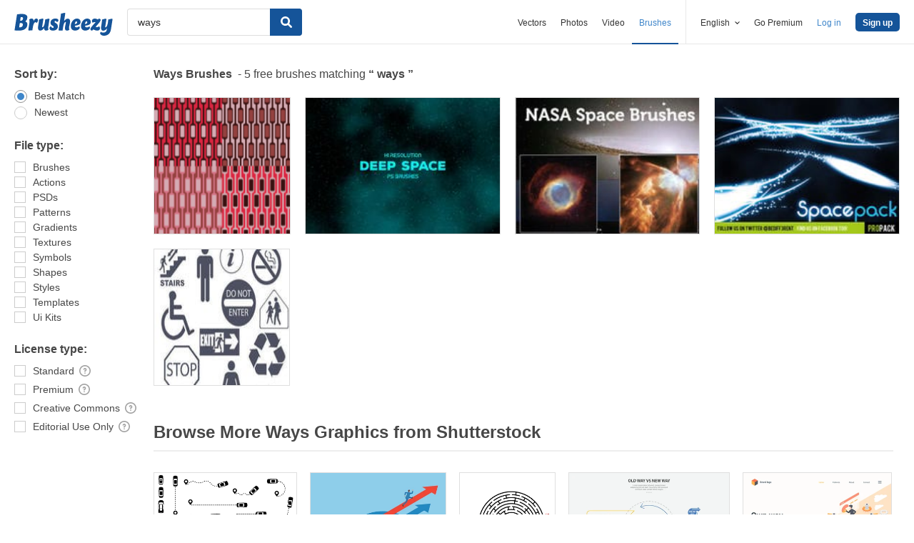

--- FILE ---
content_type: text/plain;charset=UTF-8
request_url: https://c.pub.network/v2/c
body_size: -112
content:
c6b05274-d3b1-424e-aa3e-0017a0ae23c0

--- FILE ---
content_type: text/plain;charset=UTF-8
request_url: https://c.pub.network/v2/c
body_size: -263
content:
51fbc3cf-15bd-48d2-8f28-43764ec2a104